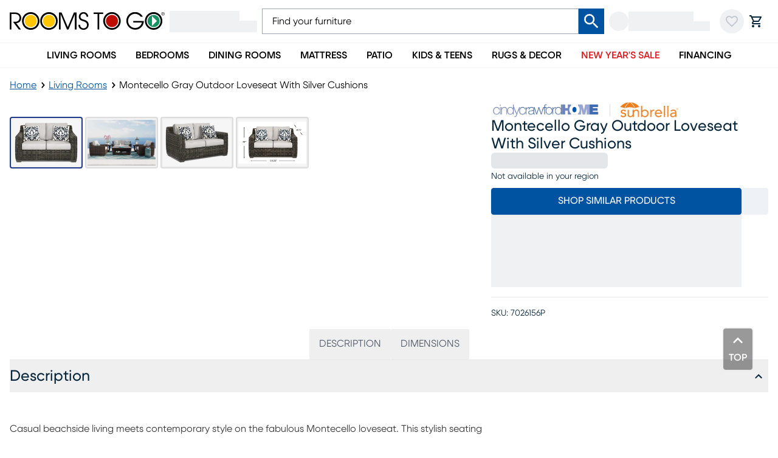

--- FILE ---
content_type: application/javascript; charset=UTF-8
request_url: https://www.roomstogo.com/furniture/product/_next/static/chunks/ba16e823fb716638.js
body_size: 12346
content:
(globalThis.TURBOPACK||(globalThis.TURBOPACK=[])).push(["object"==typeof document?document.currentScript:void 0,45493,t=>{"use strict";function e(t){return"string"==typeof t}function r(t){return"number"==typeof t}function n(t){return"function"==typeof t}function i(t){return null!=t}function o(t){return"object"===Object.prototype.toString.call(t).slice(8,-1).toLowerCase()}t.s(["exists",()=>i,"isFunction",()=>n,"isNumber",()=>r,"isPlainObject",()=>o,"isString",()=>e])},290571,t=>{"use strict";var e=function(t,r){return(e=Object.setPrototypeOf||({__proto__:[]})instanceof Array&&function(t,e){t.__proto__=e}||function(t,e){for(var r in e)Object.prototype.hasOwnProperty.call(e,r)&&(t[r]=e[r])})(t,r)};function r(t,r){if("function"!=typeof r&&null!==r)throw TypeError("Class extends value "+String(r)+" is not a constructor or null");function n(){this.constructor=t}e(t,r),t.prototype=null===r?Object.create(r):(n.prototype=r.prototype,new n)}var n=function(){return(n=Object.assign||function(t){for(var e,r=1,n=arguments.length;r<n;r++)for(var i in e=arguments[r])Object.prototype.hasOwnProperty.call(e,i)&&(t[i]=e[i]);return t}).apply(this,arguments)};function i(t,e){var r={};for(var n in t)Object.prototype.hasOwnProperty.call(t,n)&&0>e.indexOf(n)&&(r[n]=t[n]);if(null!=t&&"function"==typeof Object.getOwnPropertySymbols)for(var i=0,n=Object.getOwnPropertySymbols(t);i<n.length;i++)0>e.indexOf(n[i])&&Object.prototype.propertyIsEnumerable.call(t,n[i])&&(r[n[i]]=t[n[i]]);return r}function o(t,e,r,n){return new(r||(r=Promise))(function(i,o){function a(t){try{u(n.next(t))}catch(t){o(t)}}function s(t){try{u(n.throw(t))}catch(t){o(t)}}function u(t){var e;t.done?i(t.value):((e=t.value)instanceof r?e:new r(function(t){t(e)})).then(a,s)}u((n=n.apply(t,e||[])).next())})}function a(t,e){var r,n,i,o={label:0,sent:function(){if(1&i[0])throw i[1];return i[1]},trys:[],ops:[]},a=Object.create(("function"==typeof Iterator?Iterator:Object).prototype);return a.next=s(0),a.throw=s(1),a.return=s(2),"function"==typeof Symbol&&(a[Symbol.iterator]=function(){return this}),a;function s(s){return function(u){var c=[s,u];if(r)throw TypeError("Generator is already executing.");for(;a&&(a=0,c[0]&&(o=0)),o;)try{if(r=1,n&&(i=2&c[0]?n.return:c[0]?n.throw||((i=n.return)&&i.call(n),0):n.next)&&!(i=i.call(n,c[1])).done)return i;switch(n=0,i&&(c=[2&c[0],i.value]),c[0]){case 0:case 1:i=c;break;case 4:return o.label++,{value:c[1],done:!1};case 5:o.label++,n=c[1],c=[0];continue;case 7:c=o.ops.pop(),o.trys.pop();continue;default:if(!(i=(i=o.trys).length>0&&i[i.length-1])&&(6===c[0]||2===c[0])){o=0;continue}if(3===c[0]&&(!i||c[1]>i[0]&&c[1]<i[3])){o.label=c[1];break}if(6===c[0]&&o.label<i[1]){o.label=i[1],i=c;break}if(i&&o.label<i[2]){o.label=i[2],o.ops.push(c);break}i[2]&&o.ops.pop(),o.trys.pop();continue}c=e.call(t,o)}catch(t){c=[6,t],n=0}finally{r=i=0}if(5&c[0])throw c[1];return{value:c[0]?c[1]:void 0,done:!0}}}}function s(t){var e="function"==typeof Symbol&&Symbol.iterator,r=e&&t[e],n=0;if(r)return r.call(t);if(t&&"number"==typeof t.length)return{next:function(){return t&&n>=t.length&&(t=void 0),{value:t&&t[n++],done:!t}}};throw TypeError(e?"Object is not iterable.":"Symbol.iterator is not defined.")}function u(t,e){var r="function"==typeof Symbol&&t[Symbol.iterator];if(!r)return t;var n,i,o=r.call(t),a=[];try{for(;(void 0===e||e-- >0)&&!(n=o.next()).done;)a.push(n.value)}catch(t){i={error:t}}finally{try{n&&!n.done&&(r=o.return)&&r.call(o)}finally{if(i)throw i.error}}return a}function c(t,e,r){if(r||2==arguments.length)for(var n,i=0,o=e.length;i<o;i++)!n&&i in e||(n||(n=Array.prototype.slice.call(e,0,i)),n[i]=e[i]);return t.concat(n||Array.prototype.slice.call(e))}function p(t){return this instanceof p?(this.v=t,this):new p(t)}function l(t,e,r){if(!Symbol.asyncIterator)throw TypeError("Symbol.asyncIterator is not defined.");var n,i=r.apply(t,e||[]),o=[];return n=Object.create(("function"==typeof AsyncIterator?AsyncIterator:Object).prototype),a("next"),a("throw"),a("return",function(t){return function(e){return Promise.resolve(e).then(t,c)}}),n[Symbol.asyncIterator]=function(){return this},n;function a(t,e){i[t]&&(n[t]=function(e){return new Promise(function(r,n){o.push([t,e,r,n])>1||s(t,e)})},e&&(n[t]=e(n[t])))}function s(t,e){try{var r;(r=i[t](e)).value instanceof p?Promise.resolve(r.value.v).then(u,c):l(o[0][2],r)}catch(t){l(o[0][3],t)}}function u(t){s("next",t)}function c(t){s("throw",t)}function l(t,e){t(e),o.shift(),o.length&&s(o[0][0],o[0][1])}}function f(t){if(!Symbol.asyncIterator)throw TypeError("Symbol.asyncIterator is not defined.");var e,r=t[Symbol.asyncIterator];return r?r.call(t):(t=s(t),e={},n("next"),n("throw"),n("return"),e[Symbol.asyncIterator]=function(){return this},e);function n(r){e[r]=t[r]&&function(e){return new Promise(function(n,i){var o,a,s;o=n,a=i,s=(e=t[r](e)).done,Promise.resolve(e.value).then(function(t){o({value:t,done:s})},a)})}}}"function"==typeof SuppressedError&&SuppressedError,t.s(["__assign",()=>n,"__asyncGenerator",()=>l,"__asyncValues",()=>f,"__await",()=>p,"__awaiter",()=>o,"__extends",()=>r,"__generator",()=>a,"__read",()=>u,"__rest",()=>i,"__spreadArray",()=>c,"__values",()=>s])},55605,813113,t=>{"use strict";var e,r="analytics";function n(){return window[r]}function i(t){r=t}function o(t){window[r]=t}t.s(["getGlobalAnalytics",()=>n,"setGlobalAnalytics",()=>o,"setGlobalAnalyticsKey",()=>i],813113);var a=/(https:\/\/.*)\/analytics\.js\/v1\/(?:.*?)\/(?:platform|analytics.*)?/,s=function(){var t;return Array.prototype.slice.call(document.querySelectorAll("script")).forEach(function(e){var r,n=null!=(r=e.getAttribute("src"))?r:"",i=a.exec(n);i&&i[1]&&(t=i[1])}),t},u=function(){var t;return null!=e?e:null==(t=n())?void 0:t._cdn},c=function(t){var r=n();r&&(r._cdn=t),e=t},p=function(){var t=u();if(t)return t;var e=s();return e||"https://cdn.segment.com"},l=function(){var t=p();return"".concat(t,"/next-integrations")};t.s(["getCDN",()=>p,"getNextIntegrationsURL",()=>l,"setGlobalCDNUrl",()=>c],55605)},663957,t=>{"use strict";function e(){return"undefined"!=typeof window}function r(){return!e()}t.s(["isBrowser",()=>e,"isServer",()=>r])},380924,t=>{"use strict";function e(t){return Array.prototype.slice.call(window.document.querySelectorAll("script")).find(function(e){return e.src===t})}function r(t,r){var n=e(t);if(void 0!==n){var i=null==n?void 0:n.getAttribute("status");if("loaded"===i)return Promise.resolve(n);if("loading"===i)return new Promise(function(t,e){n.addEventListener("load",function(){return t(n)}),n.addEventListener("error",function(t){return e(t)})})}return new Promise(function(e,n){var i,o=window.document.createElement("script");o.type="text/javascript",o.src=t,o.async=!0,o.setAttribute("status","loading");for(var a=0,s=Object.entries(null!=r?r:{});a<s.length;a++){var u=s[a],c=u[0],p=u[1];o.setAttribute(c,p)}o.onload=function(){o.onerror=o.onload=null,o.setAttribute("status","loaded"),e(o)},o.onerror=function(){o.onerror=o.onload=null,o.setAttribute("status","error"),n(Error("Failed to load ".concat(t)))};var l=window.document.querySelector("script");l?null==(i=l.parentElement)||i.insertBefore(o,l):window.document.head.appendChild(o)})}function n(t){var r=e(t);return void 0!==r&&r.remove(),Promise.resolve()}t.s(["loadScript",()=>r,"unloadScript",()=>n])},207941,(t,e,r)=>{function n(t){return function(e,r,n,i){var o,s=i&&"function"==typeof i.normalizer?i.normalizer:a;r=s(r);for(var u=!1;!u;)!function(){for(o in e){var t=s(o);if(0===r.indexOf(t)){var n=r.substr(t.length);if("."===n.charAt(0)||0===n.length){r=n.substr(1);var i=e[o];if(null==i||!r.length){u=!0;return}e=i;return}}}o=void 0,u=!0}();if(o)return null==e?e:t(e,o,n)}}function i(t,e){return t.hasOwnProperty(e)&&delete t[e],t}function o(t,e,r){return t.hasOwnProperty(e)&&(t[e]=r),t}function a(t){return t.replace(/[^a-zA-Z0-9\.]+/g,"").toLowerCase()}e.exports=n(function(t,e){if(t.hasOwnProperty(e))return t[e]}),e.exports.find=e.exports,e.exports.replace=function(t,e,r,i){return n(o).call(this,t,e,r,i),t},e.exports.del=function(t,e,r){return n(i).call(this,t,e,null,r),t}},864560,(t,e,r)=>{"use strict";var n=t.e&&t.e.__importDefault||function(t){return t&&t.__esModule?t:{default:t}};Object.defineProperty(r,"__esModule",{value:!0});var i=n(t.r(207941));function o(t,e){return function(){var r=this.traits(),n=this.properties?this.properties():{};return i.default(r,"address."+t)||i.default(r,t)||(e?i.default(r,"address."+e):null)||(e?i.default(r,e):null)||i.default(n,"address."+t)||i.default(n,t)||(e?i.default(n,"address."+e):null)||(e?i.default(n,e):null)}}r.default=function(t){t.zip=o("postalCode","zip"),t.country=o("country"),t.street=o("street"),t.state=o("state"),t.city=o("city"),t.region=o("region")}},531094,(t,e,r)=>{"use strict";Object.defineProperty(r,"__esModule",{value:!0}),r.clone=void 0,r.clone=function t(e){if("object"!=typeof e)return e;if("[object Object]"===Object.prototype.toString.call(e)){var r={};for(var n in e)Object.prototype.hasOwnProperty.call(e,n)&&(r[n]=t(e[n]));return r}return Array.isArray(e)?e.map(t):e}},871762,(t,e,r)=>{"use strict";Object.defineProperty(r,"__esModule",{value:!0});var n={Salesforce:!0};r.default=function(t){return!n[t]}},344635,(t,e,r)=>{"use strict";var n=/^(\d{4})(?:-?(\d{2})(?:-?(\d{2}))?)?(?:([ T])(\d{2}):?(\d{2})(?::?(\d{2})(?:[,\.](\d{1,}))?)?(?:(Z)|([+\-])(\d{2})(?::?(\d{2}))?)?)?$/;r.parse=function(t){var e=[1,5,6,7,11,12],r=n.exec(t),i=0;if(!r)return new Date(t);for(var o,a=0;o=e[a];a++)r[o]=parseInt(r[o],10)||0;return r[2]=parseInt(r[2],10)||1,r[3]=parseInt(r[3],10)||1,r[2]--,r[8]=r[8]?(r[8]+"00").substring(0,3):0," "===r[4]?i=new Date().getTimezoneOffset():"Z"!==r[9]&&r[10]&&(i=60*r[11]+r[12],"+"===r[10]&&(i=0-i)),new Date(Date.UTC(r[1],r[2],r[3],r[5],r[6]+i,r[7],r[8]))},r.is=function(t,e){return"string"==typeof t&&(!e||!1!==/^\d{4}-\d{2}-\d{2}/.test(t))&&n.test(t)}},935530,(t,e,r)=>{"use strict";var n=/\d{13}/;r.is=function(t){return n.test(t)},r.parse=function(t){return new Date(t=parseInt(t,10))}},415175,(t,e,r)=>{"use strict";var n=/\d{10}/;r.is=function(t){return n.test(t)},r.parse=function(t){return new Date(1e3*parseInt(t,10))}},880100,(t,e,r)=>{"use strict";var n=t.r(344635),i=t.r(935530),o=t.r(415175),a=Object.prototype.toString;e.exports=function(t){var e;if("[object Date]"===a.call(t))return t;return"[object Number]"===a.call(t)?new Date((e=t)<315576e5?1e3*e:e):n.is(t)?n.parse(t):i.is(t)?i.parse(t):o.is(t)?o.parse(t):new Date(t)}},114214,(t,e,r)=>{"use strict";var n=t.r(344635);e.exports=function t(e,r){var i,o,a,s;if(void 0===r&&(r=!0),e&&"object"==typeof e){return i=e,o=r,Object.keys(i).forEach(function(e){i[e]=t(i[e],o)}),i}if(Array.isArray(e)){return a=e,s=r,a.forEach(function(e,r){a[r]=t(e,s)}),a}return n.is(e,r)?n.parse(e):e}},8431,(t,e,r)=>{"use strict";var n=t.e&&t.e.__importDefault||function(t){return t&&t.__esModule?t:{default:t}};Object.defineProperty(r,"__esModule",{value:!0}),r.Facade=void 0;var i=n(t.r(864560)),o=t.r(531094),a=n(t.r(871762)),s=n(t.r(880100)),u=n(t.r(207941)),c=n(t.r(114214));function p(t,e){e=e||{},this.raw=o.clone(t),"clone"in e||(e.clone=!0),e.clone&&(t=o.clone(t)),"traverse"in e||(e.traverse=!0),"timestamp"in t?t.timestamp=s.default(t.timestamp):t.timestamp=new Date,e.traverse&&c.default(t),this.opts=e,this.obj=t}r.Facade=p;var l=p.prototype;function f(t){return o.clone(t)}l.proxy=function(t){var e=t.split("."),r=this[t=e.shift()]||this.obj[t];return r?("function"==typeof r&&(r=r.call(this)||{}),0===e.length||(r=u.default(r,e.join("."))),this.opts.clone?f(r):r):r},l.field=function(t){var e=this.obj[t];return this.opts.clone?f(e):e},p.proxy=function(t){return function(){return this.proxy(t)}},p.field=function(t){return function(){return this.field(t)}},p.multi=function(t){return function(){var e=this.proxy(t+"s");if(Array.isArray(e))return e;var r=this.proxy(t);return r&&(r=[this.opts.clone?o.clone(r):r]),r||[]}},p.one=function(t){return function(){var e=this.proxy(t);if(e)return e;var r=this.proxy(t+"s");if(Array.isArray(r))return r[0]}},l.json=function(){var t=this.opts.clone?o.clone(this.obj):this.obj;return this.type&&(t.type=this.type()),t},l.rawEvent=function(){return this.raw},l.options=function(t){var e=this.obj.options||this.obj.context||{},r=this.opts.clone?o.clone(e):e;if(!t)return r;if(this.enabled(t)){var n=this.integrations(),i=n[t]||u.default(n,t);return"object"!=typeof i&&(i=u.default(this.options(),t)),"object"==typeof i?i:{}}},l.context=l.options,l.enabled=function(t){var e=this.proxy("options.providers.all");"boolean"!=typeof e&&(e=this.proxy("options.all")),"boolean"!=typeof e&&(e=this.proxy("integrations.all")),"boolean"!=typeof e&&(e=!0);var r=e&&a.default(t),n=this.integrations();if(n.providers&&n.providers.hasOwnProperty(t)&&(r=n.providers[t]),n.hasOwnProperty(t)){var i=n[t];r="boolean"!=typeof i||i}return!!r},l.integrations=function(){return this.obj.integrations||this.proxy("options.providers")||this.options()},l.active=function(){var t=this.proxy("options.active");return null==t&&(t=!0),t},l.anonymousId=function(){return this.field("anonymousId")||this.field("sessionId")},l.sessionId=l.anonymousId,l.groupId=p.proxy("options.groupId"),l.traits=function(t){var e=this.proxy("options.traits")||{},r=this.userId();for(var n in t=t||{},r&&(e.id=r),t)if(Object.prototype.hasOwnProperty.call(t,n)){var i=null==this[n]?this.proxy("options.traits."+n):this[n]();if(null==i)continue;e[t[n]]=i,delete e[n]}return e},l.library=function(){var t=this.proxy("options.library");return t?"string"==typeof t?{name:t,version:null}:t:{name:"unknown",version:null}},l.device=function(){var t=this.proxy("context.device");("object"!=typeof t||null===t)&&(t={});var e=this.library().name;return t.type||(e.indexOf("ios")>-1&&(t.type="ios"),e.indexOf("android")>-1&&(t.type="android")),t},l.userAgent=p.proxy("context.userAgent"),l.timezone=p.proxy("context.timezone"),l.timestamp=p.field("timestamp"),l.channel=p.field("channel"),l.ip=p.proxy("context.ip"),l.userId=p.field("userId"),i.default(l)},988935,(t,e,r)=>{"function"==typeof Object.create?e.exports=function(t,e){e&&(t.super_=e,t.prototype=Object.create(e.prototype,{constructor:{value:t,enumerable:!1,writable:!0,configurable:!0}}))}:e.exports=function(t,e){if(e){t.super_=e;var r=function(){};r.prototype=e.prototype,t.prototype=new r,t.prototype.constructor=t}}},594446,(t,e,r)=>{"use strict";var n=t.e&&t.e.__importDefault||function(t){return t&&t.__esModule?t:{default:t}};Object.defineProperty(r,"__esModule",{value:!0}),r.Alias=void 0;var i=n(t.r(988935)),o=t.r(8431);function a(t,e){o.Facade.call(this,t,e)}r.Alias=a,i.default(a,o.Facade),a.prototype.action=function(){return"alias"},a.prototype.type=a.prototype.action,a.prototype.previousId=function(){return this.field("previousId")||this.field("from")},a.prototype.from=a.prototype.previousId,a.prototype.userId=function(){return this.field("userId")||this.field("to")},a.prototype.to=a.prototype.userId},813427,(t,e,r)=>{"use strict";Object.defineProperty(r,"__esModule",{value:!0});var n=/.+\@.+\..+/;r.default=function(t){return n.test(t)}},746577,(t,e,r)=>{"use strict";var n=t.e&&t.e.__importDefault||function(t){return t&&t.__esModule?t:{default:t}};Object.defineProperty(r,"__esModule",{value:!0}),r.Group=void 0;var i=n(t.r(988935)),o=n(t.r(813427)),a=n(t.r(880100)),s=t.r(8431);function u(t,e){s.Facade.call(this,t,e)}r.Group=u,i.default(u,s.Facade);var c=u.prototype;c.action=function(){return"group"},c.type=c.action,c.groupId=s.Facade.field("groupId"),c.created=function(){var t=this.proxy("traits.createdAt")||this.proxy("traits.created")||this.proxy("properties.createdAt")||this.proxy("properties.created");if(t)return a.default(t)},c.email=function(){var t=this.proxy("traits.email");if(t)return t;var e=this.groupId();if(o.default(e))return e},c.traits=function(t){var e=this.properties(),r=this.groupId();for(var n in t=t||{},r&&(e.id=r),t)if(Object.prototype.hasOwnProperty.call(t,n)){var i=null==this[n]?this.proxy("traits."+n):this[n]();if(null==i)continue;e[t[n]]=i,delete e[n]}return e},c.name=s.Facade.proxy("traits.name"),c.industry=s.Facade.proxy("traits.industry"),c.employees=s.Facade.proxy("traits.employees"),c.properties=function(){return this.field("traits")||this.field("properties")||{}}},456770,(t,e,r)=>{"use strict";var n=t.e&&t.e.__importDefault||function(t){return t&&t.__esModule?t:{default:t}};Object.defineProperty(r,"__esModule",{value:!0}),r.Identify=void 0;var i=t.r(8431),o=n(t.r(207941)),a=n(t.r(988935)),s=n(t.r(813427)),u=n(t.r(880100)),c=function(t){return t.trim()};function p(t,e){i.Facade.call(this,t,e)}r.Identify=p,a.default(p,i.Facade);var l=p.prototype;l.action=function(){return"identify"},l.type=l.action,l.traits=function(t){var e=this.field("traits")||{},r=this.userId();for(var n in t=t||{},r&&(e.id=r),t){var i=null==this[n]?this.proxy("traits."+n):this[n]();null!=i&&(e[t[n]]=i,n!==t[n]&&delete e[n])}return e},l.email=function(){var t=this.proxy("traits.email");if(t)return t;var e=this.userId();if(s.default(e))return e},l.created=function(){var t=this.proxy("traits.created")||this.proxy("traits.createdAt");if(t)return u.default(t)},l.companyCreated=function(){var t=this.proxy("traits.company.created")||this.proxy("traits.company.createdAt");if(t)return u.default(t)},l.companyName=function(){return this.proxy("traits.company.name")},l.name=function(){var t=this.proxy("traits.name");if("string"==typeof t)return c(t);var e=this.firstName(),r=this.lastName();if(e&&r)return c(e+" "+r)},l.firstName=function(){var t=this.proxy("traits.firstName");if("string"==typeof t)return c(t);var e=this.proxy("traits.name");if("string"==typeof e)return c(e).split(" ")[0]},l.lastName=function(){var t=this.proxy("traits.lastName");if("string"==typeof t)return c(t);var e=this.proxy("traits.name");if("string"==typeof e){var r=c(e).indexOf(" ");if(-1!==r)return c(e.substr(r+1))}},l.uid=function(){return this.userId()||this.username()||this.email()},l.description=function(){return this.proxy("traits.description")||this.proxy("traits.background")},l.age=function(){var t=this.birthday(),e=o.default(this.traits(),"age");return null!=e?e:t instanceof Date?new Date().getFullYear()-t.getFullYear():void 0},l.avatar=function(){var t=this.traits();return o.default(t,"avatar")||o.default(t,"photoUrl")||o.default(t,"avatarUrl")},l.position=function(){var t=this.traits();return o.default(t,"position")||o.default(t,"jobTitle")},l.username=i.Facade.proxy("traits.username"),l.website=i.Facade.one("traits.website"),l.websites=i.Facade.multi("traits.website"),l.phone=i.Facade.one("traits.phone"),l.phones=i.Facade.multi("traits.phone"),l.address=i.Facade.proxy("traits.address"),l.gender=i.Facade.proxy("traits.gender"),l.birthday=i.Facade.proxy("traits.birthday")},711410,(t,e,r)=>{"use strict";var n=t.e&&t.e.__importDefault||function(t){return t&&t.__esModule?t:{default:t}};Object.defineProperty(r,"__esModule",{value:!0}),r.Track=void 0;var i=n(t.r(988935)),o=t.r(8431),a=t.r(456770),s=n(t.r(813427)),u=n(t.r(207941));function c(t,e){o.Facade.call(this,t,e)}r.Track=c,i.default(c,o.Facade);var p=c.prototype;p.action=function(){return"track"},p.type=p.action,p.event=o.Facade.field("event"),p.value=o.Facade.proxy("properties.value"),p.category=o.Facade.proxy("properties.category"),p.id=o.Facade.proxy("properties.id"),p.productId=function(){return this.proxy("properties.product_id")||this.proxy("properties.productId")},p.promotionId=function(){return this.proxy("properties.promotion_id")||this.proxy("properties.promotionId")},p.cartId=function(){return this.proxy("properties.cart_id")||this.proxy("properties.cartId")},p.checkoutId=function(){return this.proxy("properties.checkout_id")||this.proxy("properties.checkoutId")},p.paymentId=function(){return this.proxy("properties.payment_id")||this.proxy("properties.paymentId")},p.couponId=function(){return this.proxy("properties.coupon_id")||this.proxy("properties.couponId")},p.wishlistId=function(){return this.proxy("properties.wishlist_id")||this.proxy("properties.wishlistId")},p.reviewId=function(){return this.proxy("properties.review_id")||this.proxy("properties.reviewId")},p.orderId=function(){return this.proxy("properties.id")||this.proxy("properties.order_id")||this.proxy("properties.orderId")},p.sku=o.Facade.proxy("properties.sku"),p.tax=o.Facade.proxy("properties.tax"),p.name=o.Facade.proxy("properties.name"),p.price=o.Facade.proxy("properties.price"),p.total=o.Facade.proxy("properties.total"),p.repeat=o.Facade.proxy("properties.repeat"),p.coupon=o.Facade.proxy("properties.coupon"),p.shipping=o.Facade.proxy("properties.shipping"),p.discount=o.Facade.proxy("properties.discount"),p.shippingMethod=function(){return this.proxy("properties.shipping_method")||this.proxy("properties.shippingMethod")},p.paymentMethod=function(){return this.proxy("properties.payment_method")||this.proxy("properties.paymentMethod")},p.description=o.Facade.proxy("properties.description"),p.plan=o.Facade.proxy("properties.plan"),p.subtotal=function(){var t=u.default(this.properties(),"subtotal"),e=this.total()||this.revenue();if(t)return t;if(!e)return 0;if(this.total()){var r=this.tax();r&&(e-=r),(r=this.shipping())&&(e-=r),(r=this.discount())&&(e+=r)}return e},p.products=function(){var t=this.properties(),e=u.default(t,"products");return Array.isArray(e)?e.filter(function(t){return null!==t}):[]},p.quantity=function(){return(this.obj.properties||{}).quantity||1},p.currency=function(){return(this.obj.properties||{}).currency||"USD"},p.referrer=function(){return this.proxy("context.referrer.url")||this.proxy("context.page.referrer")||this.proxy("properties.referrer")},p.query=o.Facade.proxy("options.query"),p.properties=function(t){var e=this.field("properties")||{};for(var r in t=t||{})if(Object.prototype.hasOwnProperty.call(t,r)){var n=null==this[r]?this.proxy("properties."+r):this[r]();if(null==n)continue;e[t[r]]=n,delete e[r]}return e},p.username=function(){return this.proxy("traits.username")||this.proxy("properties.username")||this.userId()||this.sessionId()},p.email=function(){var t=this.proxy("traits.email")||this.proxy("properties.email")||this.proxy("options.traits.email");if(t)return t;var e=this.userId();if(s.default(e))return e},p.revenue=function(){var t=this.proxy("properties.revenue"),e=this.event();return!t&&e&&e.match(/^[ _]?completed[ _]?order[ _]?|^[ _]?order[ _]?completed[ _]?$/i)&&(t=this.proxy("properties.total")),function(t){if(t&&("number"==typeof t||"string"==typeof t&&!isNaN(t=parseFloat(t=t.replace(/\$/g,"")))))return t}(t)},p.cents=function(){var t=this.revenue();return"number"!=typeof t?this.value()||0:100*t},p.identify=function(){var t=this.json();return t.traits=this.traits(),new a.Identify(t,this.opts)}},38289,(t,e,r)=>{"use strict";var n=t.e&&t.e.__importDefault||function(t){return t&&t.__esModule?t:{default:t}};Object.defineProperty(r,"__esModule",{value:!0}),r.Page=void 0;var i=n(t.r(988935)),o=t.r(8431),a=t.r(711410),s=n(t.r(813427));function u(t,e){o.Facade.call(this,t,e)}r.Page=u,i.default(u,o.Facade);var c=u.prototype;c.action=function(){return"page"},c.type=c.action,c.category=o.Facade.field("category"),c.name=o.Facade.field("name"),c.title=o.Facade.proxy("properties.title"),c.path=o.Facade.proxy("properties.path"),c.url=o.Facade.proxy("properties.url"),c.referrer=function(){return this.proxy("context.referrer.url")||this.proxy("context.page.referrer")||this.proxy("properties.referrer")},c.properties=function(t){var e=this.field("properties")||{},r=this.category(),n=this.name();for(var i in t=t||{},r&&(e.category=r),n&&(e.name=n),t)if(Object.prototype.hasOwnProperty.call(t,i)){var o=null==this[i]?this.proxy("properties."+i):this[i]();if(null==o)continue;e[t[i]]=o,i!==t[i]&&delete e[i]}return e},c.email=function(){var t=this.proxy("context.traits.email")||this.proxy("properties.email");if(t)return t;var e=this.userId();if(s.default(e))return e},c.fullName=function(){var t=this.category(),e=this.name();return e&&t?t+" "+e:e},c.event=function(t){return t?"Viewed "+t+" Page":"Loaded a Page"},c.track=function(t){var e=this.json();return e.event=this.event(t),e.timestamp=this.timestamp(),e.properties=this.properties(),new a.Track(e,this.opts)}},792635,(t,e,r)=>{"use strict";var n=t.e&&t.e.__importDefault||function(t){return t&&t.__esModule?t:{default:t}};Object.defineProperty(r,"__esModule",{value:!0}),r.Screen=void 0;var i=n(t.r(988935)),o=t.r(38289),a=t.r(711410);function s(t,e){o.Page.call(this,t,e)}r.Screen=s,i.default(s,o.Page),s.prototype.action=function(){return"screen"},s.prototype.type=s.prototype.action,s.prototype.event=function(t){return t?"Viewed "+t+" Screen":"Loaded a Screen"},s.prototype.track=function(t){var e=this.json();return e.event=this.event(t),e.timestamp=this.timestamp(),e.properties=this.properties(),new a.Track(e,this.opts)}},563248,(t,e,r)=>{"use strict";var n=t.e&&t.e.__importDefault||function(t){return t&&t.__esModule?t:{default:t}};Object.defineProperty(r,"__esModule",{value:!0}),r.Delete=void 0;var i=n(t.r(988935)),o=t.r(8431);function a(t,e){o.Facade.call(this,t,e)}r.Delete=a,i.default(a,o.Facade),a.prototype.type=function(){return"delete"}},331078,(t,e,r)=>{"use strict";var n=t.e&&t.e.__assign||function(){return(n=Object.assign||function(t){for(var e,r=1,n=arguments.length;r<n;r++)for(var i in e=arguments[r])Object.prototype.hasOwnProperty.call(e,i)&&(t[i]=e[i]);return t}).apply(this,arguments)};Object.defineProperty(r,"__esModule",{value:!0}),r.Delete=r.Screen=r.Page=r.Track=r.Identify=r.Group=r.Alias=r.Facade=void 0;var i=t.r(8431);Object.defineProperty(r,"Facade",{enumerable:!0,get:function(){return i.Facade}});var o=t.r(594446);Object.defineProperty(r,"Alias",{enumerable:!0,get:function(){return o.Alias}});var a=t.r(746577);Object.defineProperty(r,"Group",{enumerable:!0,get:function(){return a.Group}});var s=t.r(456770);Object.defineProperty(r,"Identify",{enumerable:!0,get:function(){return s.Identify}});var u=t.r(711410);Object.defineProperty(r,"Track",{enumerable:!0,get:function(){return u.Track}});var c=t.r(38289);Object.defineProperty(r,"Page",{enumerable:!0,get:function(){return c.Page}});var p=t.r(792635);Object.defineProperty(r,"Screen",{enumerable:!0,get:function(){return p.Screen}});var l=t.r(563248);Object.defineProperty(r,"Delete",{enumerable:!0,get:function(){return l.Delete}}),r.default=n(n({},i.Facade),{Alias:o.Alias,Group:a.Group,Identify:s.Identify,Track:u.Track,Page:c.Page,Screen:p.Screen,Delete:l.Delete})},824124,610991,708721,282580,382420,319045,t=>{"use strict";for(var e,r=t.i(290571),n=256,i=[];n--;)i[n]=(n+256).toString(16).substring(1);function o(){var t,r=0,o="";if(!e||n+16>256){for(e=Array(r=256);r--;)e[r]=256*Math.random()|0;r=n=0}for(;r<16;r++)t=e[n+r],6==r?o+=i[15&t|64]:8==r?o+=i[63&t|128]:o+=i[t],1&r&&r>1&&r<11&&(o+="-");return n++,o}function a(t,e,r){e.split&&(e=e.split("."));for(var n,i,o=0,a=e.length,s=t;o<a&&"__proto__"!=(i=""+e[o++])&&"constructor"!==i&&"prototype"!==i;)s=s[i]=o===a?r:typeof(n=s[i])==typeof e?n:0*e[o]!=0||~(""+e[o]).indexOf(".")?{}:[]}t.s(["v4",()=>o],610991),t.s(["dset",()=>a],708721);var s=function(){function t(){this._logs=[]}return t.prototype.log=function(t,e,r){var n=new Date;this._logs.push({level:t,message:e,time:n,extras:r})},Object.defineProperty(t.prototype,"logs",{get:function(){return this._logs},enumerable:!1,configurable:!0}),t.prototype.flush=function(){if(this.logs.length>1){var t=this._logs.reduce(function(t,e){var n,i,o,a=(0,r.__assign)((0,r.__assign)({},e),{json:JSON.stringify(e.extras,null," "),extras:e.extras});delete a.time;var s=null!=(o=null==(i=e.time)?void 0:i.toISOString())?o:"";return t[s]&&(s="".concat(s,"-").concat(Math.random())),(0,r.__assign)((0,r.__assign)({},t),((n={})[s]=a,n))},{});console.table?console.table(t):console.log(t)}else this.logs.forEach(function(t){var e=t.level,r=t.message,n=t.extras;"info"===e||"debug"===e?console.log(r,null!=n?n:""):console[e](r,null!=n?n:"")});this._logs=[]},t}(),u=function(){function t(){this.metrics=[]}return t.prototype.increment=function(t,e,r){void 0===e&&(e=1),this.metrics.push({metric:t,value:e,tags:null!=r?r:[],type:"counter",timestamp:Date.now()})},t.prototype.gauge=function(t,e,r){this.metrics.push({metric:t,value:e,tags:null!=r?r:[],type:"gauge",timestamp:Date.now()})},t.prototype.flush=function(){var t=this.metrics.map(function(t){return(0,r.__assign)((0,r.__assign)({},t),{tags:t.tags.join(",")})});console.table?console.table(t):console.log(t),this.metrics=[]},t.prototype.serialize=function(){return this.metrics.map(function(t){return{m:t.metric,v:t.value,t:t.tags,k:({gauge:"g",counter:"c"})[t.type],e:t.timestamp}})},t}(),c=function(t){function e(){return null!==t&&t.apply(this,arguments)||this}return(0,r.__extends)(e,t),e.prototype.gauge=function(){for(var t=[],e=0;e<arguments.length;e++)t[e]=arguments[e]},e.prototype.increment=function(){for(var t=[],e=0;e<arguments.length;e++)t[e]=arguments[e]},e.prototype.flush=function(){for(var t=[],e=0;e<arguments.length;e++)t[e]=arguments[e]},e.prototype.serialize=function(){for(var t=[],e=0;e<arguments.length;e++)t[e]=arguments[e];return[]},e}(u);t.s(["CoreStats",()=>u,"NullStats",()=>c],282580);var p=function(t){var e,r,n;this.retry=null==(e=t.retry)||e,this.type=null!=(r=t.type)?r:"plugin Error",this.reason=null!=(n=t.reason)?n:""},l=function(){function t(t,e,r,n){void 0===e&&(e=o()),void 0===r&&(r=new c),void 0===n&&(n=new s),this.attempts=0,this.event=t,this._id=e,this.logger=n,this.stats=r}return t.system=function(){},t.prototype.isSame=function(t){return t.id===this.id},t.prototype.cancel=function(t){if(t)throw t;throw new p({reason:"Context Cancel"})},t.prototype.log=function(t,e,r){this.logger.log(t,e,r)},Object.defineProperty(t.prototype,"id",{get:function(){return this._id},enumerable:!1,configurable:!0}),t.prototype.updateEvent=function(t,e){var r;if("integrations"===t.split(".")[0]){var n=t.split(".")[1];if((null==(r=this.event.integrations)?void 0:r[n])===!1)return this.event}return a(this.event,t,e),this.event},t.prototype.failedDelivery=function(){return this._failedDelivery},t.prototype.setFailedDelivery=function(t){this._failedDelivery=t},t.prototype.logs=function(){return this.logger.logs},t.prototype.flush=function(){this.logger.flush(),this.stats.flush()},t.prototype.toJSON=function(){return{id:this._id,event:this.event,logs:this.logger.logs,metrics:this.stats.metrics}},t}();t.s(["ContextCancelation",()=>p,"CoreContext",()=>l],382420);var f=t.i(331078);function d(t,e){var r=new f.Facade(t,e);return"track"===t.type&&(r=new f.Track(t,e)),"identify"===t.type&&(r=new f.Identify(t,e)),"page"===t.type&&(r=new f.Page(t,e)),"alias"===t.type&&(r=new f.Alias(t,e)),"group"===t.type&&(r=new f.Group(t,e)),"screen"===t.type&&(r=new f.Screen(t,e)),Object.defineProperty(r,"obj",{value:t,writable:!0}),r}function h(t,e,n){return(0,r.__awaiter)(this,void 0,void 0,function(){var i,o,a,s,u;return(0,r.__generator)(this,function(c){switch(c.label){case 0:i=d(e,{clone:!0,traverse:!1}).rawEvent(),o=0,a=n,c.label=1;case 1:if(!(o<a.length))return[3,4];return s=a[o],[4,function(e,n){return(0,r.__awaiter)(this,void 0,void 0,function(){var i,o,a;return(0,r.__generator)(this,function(s){switch(s.label){case 0:return i=!1,o=null,[4,n({payload:d(e,{clone:!0,traverse:!1}),integration:t,next:function(t){i=!0,null===t&&(o=null),t&&(o=t.obj)}})];case 1:return s.sent(),i||null===o||(o.integrations=(0,r.__assign)((0,r.__assign)({},e.integrations),((a={})[t]=!1,a))),[2,o]}})})}(i,s)];case 2:if(null===(u=c.sent()))return[2,null];i=u,c.label=3;case 3:return o++,[3,1];case 4:return[2,i]}})})}function y(t,e){function n(n){return(0,r.__awaiter)(this,void 0,void 0,function(){var i;return(0,r.__generator)(this,function(r){switch(r.label){case 0:return i=!1,[4,t({payload:d(n.event,{clone:!0,traverse:!1}),integrations:null!=e?e:{},next:function(t){i=!0,t&&(n.event=t.obj)}})];case 1:if(r.sent(),!i)throw new p({retry:!1,type:"middleware_cancellation",reason:"Middleware `next` function skipped"});return[2,n]}})})}return{name:"Source Middleware ".concat(t.name),type:"before",version:"0.1.0",isLoaded:function(){return!0},load:function(t){return Promise.resolve(t)},track:n,page:n,screen:n,identify:n,alias:n,group:n}}t.s(["toFacade",()=>d],319045),t.s(["applyDestinationMiddleware",()=>h,"sourceMiddlewarePlugin",()=>y],824124)},679600,(t,e,r)=>{"use strict";e.exports=self.fetch.bind(self),e.exports.default=e.exports},508991,920611,570541,930694,134621,133041,778302,683049,t=>{"use strict";var e,r=t.i(663957);function n(){return!(0,r.isBrowser)()||window.navigator.onLine}function i(){return!n()}t.s(["isOffline",()=>i,"isOnline",()=>n],508991);var o=t.i(290571),a=t.i(382420),s=t.i(282580),u=t.i(679600),c=function(){return"undefined"!=typeof globalThis?globalThis:"undefined"!=typeof self?self:"undefined"!=typeof window?window:t.g};t.s(["getGlobal",()=>c],920611);var p=function(){for(var t=[],e=0;e<arguments.length;e++)t[e]=arguments[e];var r=c();return(r&&r.fetch||u.default).apply(void 0,t)};t.s(["fetch",()=>p],570541);var l="1.81.1";function f(){return"npm"}t.s(["version",()=>l],930694),t.s(["getVersionType",()=>f],134621);var d="api.segment.io/v1";t.s(["SEGMENT_API_HOST",()=>d],133041);var h=function(t,e,r){var n=e.reduce(function(t,e){var r=e.split(":"),n=r[0],i=r[1];return t[n]=i,t},{});return{type:"Counter",metric:t,value:1,tags:(0,o.__assign)((0,o.__assign)({},n),{library:"analytics.js",library_version:"web"===r?"next-".concat(l):"npm:next-".concat(l)})}};function y(t){console.error("Error sending segment performance metrics",t)}var v=function(){function t(t){var e,r,n,i,o,a=this;if(this.host=null!=(e=null==t?void 0:t.host)?e:d,this.sampleRate=null!=(r=null==t?void 0:t.sampleRate)?r:1,this.flushTimer=null!=(n=null==t?void 0:t.flushTimer)?n:3e4,this.maxQueueSize=null!=(i=null==t?void 0:t.maxQueueSize)?i:20,this.protocol=null!=(o=null==t?void 0:t.protocol)?o:"https",this.queue=[],this.sampleRate>0){var s=!1,u=function(){s||(s=!0,a.flush().catch(y),s=!1,setTimeout(u,a.flushTimer))};u()}}return t.prototype.increment=function(t,e){if(!(!t.includes("analytics_js.")||0===e.length||Math.random()>this.sampleRate)&&!(this.queue.length>=this.maxQueueSize)){var r=h(t,e,f());this.queue.push(r),t.includes("error")&&this.flush().catch(y)}},t.prototype.flush=function(){return(0,o.__awaiter)(this,void 0,void 0,function(){var t=this;return(0,o.__generator)(this,function(e){switch(e.label){case 0:if(this.queue.length<=0)return[2];return[4,this.send().catch(function(e){y(e),t.sampleRate=0})];case 1:return e.sent(),[2]}})})},t.prototype.send=function(){return(0,o.__awaiter)(this,void 0,void 0,function(){var t,e;return(0,o.__generator)(this,function(r){return t={series:this.queue},this.queue=[],e={"Content-Type":"text/plain"},[2,p("".concat(this.protocol,"://").concat(this.host,"/m"),{headers:e,body:JSON.stringify(t),method:"POST"})]})})},t}(),m=function(t){function r(){return null!==t&&t.apply(this,arguments)||this}return(0,o.__extends)(r,t),r.initRemoteMetrics=function(t){e=new v(t)},r.prototype.increment=function(r,n,i){t.prototype.increment.call(this,r,n,i),null==e||e.increment(r,null!=i?i:[])},r}(s.CoreStats);t.s(["Stats",()=>m],778302);var g=function(t){function e(e,r){return t.call(this,e,r,new m)||this}return(0,o.__extends)(e,t),e.system=function(){return new this({type:"track",event:"system"})},e}(a.CoreContext);t.s(["Context",()=>g],683049)},793783,416997,459912,t=>{"use strict";var e=t.i(290571),r=function(){function t(t){var e;this.callbacks={},this.warned=!1,this.maxListeners=null!=(e=null==t?void 0:t.maxListeners)?e:10}return t.prototype.warnIfPossibleMemoryLeak=function(t){!this.warned&&this.maxListeners&&this.callbacks[t].length>this.maxListeners&&(console.warn("Event Emitter: Possible memory leak detected; ".concat(String(t)," has exceeded ").concat(this.maxListeners," listeners.")),this.warned=!0)},t.prototype.on=function(t,e){return this.callbacks[t]?(this.callbacks[t].push(e),this.warnIfPossibleMemoryLeak(t)):this.callbacks[t]=[e],this},t.prototype.once=function(t,e){var r=this,n=function(){for(var i=[],o=0;o<arguments.length;o++)i[o]=arguments[o];r.off(t,n),e.apply(r,i)};return this.on(t,n),this},t.prototype.off=function(t,e){var r,n=(null!=(r=this.callbacks[t])?r:[]).filter(function(t){return t!==e});return this.callbacks[t]=n,this},t.prototype.emit=function(t){for(var e,r=this,n=[],i=1;i<arguments.length;i++)n[i-1]=arguments[i];return(null!=(e=this.callbacks[t])?e:[]).forEach(function(t){t.apply(r,n)}),this},t}();t.s(["Emitter",()=>r],416997);var n="onRemoveFromFuture",i=function(t){function r(e,r,n){var i=t.call(this)||this;return i.future=[],i.maxAttempts=e,i.queue=r,i.seen=null!=n?n:{},i}return(0,e.__extends)(r,t),r.prototype.push=function(){for(var t=this,e=[],r=0;r<arguments.length;r++)e[r]=arguments[r];var n=e.map(function(e){return!(t.updateAttempts(e)>t.maxAttempts||t.includes(e))&&(t.queue.push(e),!0)});return this.queue=this.queue.sort(function(e,r){return t.getAttempts(e)-t.getAttempts(r)}),n},r.prototype.pushWithBackoff=function(t,e){var r,i,o,a,s,u=this;if(void 0===e&&(e=0),0==e&&0===this.getAttempts(t))return this.push(t)[0];var c=this.updateAttempts(t);if(c>this.maxAttempts||this.includes(t))return!1;var p=(r={attempt:c-1},i=Math.random()+1,o=r.minTimeout,a=r.factor,Math.min(i*(void 0===o?500:o)*Math.pow(void 0===a?2:a,r.attempt),void 0===(s=r.maxTimeout)?1/0:s));return e>0&&p<e&&(p=e),setTimeout(function(){u.queue.push(t),u.future=u.future.filter(function(e){return e.id!==t.id}),u.emit(n)},p),this.future.push(t),!0},r.prototype.getAttempts=function(t){var e;return null!=(e=this.seen[t.id])?e:0},r.prototype.updateAttempts=function(t){return this.seen[t.id]=this.getAttempts(t)+1,this.getAttempts(t)},r.prototype.includes=function(t){return this.queue.includes(t)||this.future.includes(t)||!!this.queue.find(function(e){return e.id===t.id})||!!this.future.find(function(e){return e.id===t.id})},r.prototype.pop=function(){return this.queue.shift()},Object.defineProperty(r.prototype,"length",{get:function(){return this.queue.length},enumerable:!1,configurable:!0}),Object.defineProperty(r.prototype,"todo",{get:function(){return this.queue.length+this.future.length},enumerable:!1,configurable:!0}),r}(r);t.s(["ON_REMOVE_FROM_FUTURE",()=>n,"PriorityQueue",()=>i],459912);var o=t.i(683049),a=t.i(663957),s={getItem:function(){},setItem:function(){},removeItem:function(){}};try{s=(0,a.isBrowser)()&&window.localStorage?window.localStorage:s}catch(t){console.warn("Unable to access localStorage",t)}function u(t){var e=s.getItem(t);return(e?JSON.parse(e):[]).map(function(t){return new o.Context(t.event,t.id)})}function c(t){var e=s.getItem(t);return e?JSON.parse(e):{}}function p(t){s.removeItem(t)}function l(t,e,r){void 0===r&&(r=0);var n="persisted-queue:v1:".concat(t,":lock"),i=s.getItem(n),o=i?JSON.parse(i):null,a=null===o||new Date().getTime()>o;if(a){s.setItem(n,JSON.stringify(new Date().getTime()+50)),e(),s.removeItem(n);return}!a&&r<3?setTimeout(function(){l(t,e,r+1)},50):console.error("Unable to retrieve lock")}var f=function(t){function r(r,n){var i=t.call(this,r,[])||this,o="persisted-queue:v1:".concat(n,":items"),a="persisted-queue:v1:".concat(n,":seen"),f=[],d={};return l(n,function(){try{f=u(o),d=c(a),p(o),p(a),i.queue=(0,e.__spreadArray)((0,e.__spreadArray)([],f,!0),i.queue,!0),i.seen=(0,e.__assign)((0,e.__assign)({},d),i.seen)}catch(t){console.error(t)}}),window.addEventListener("pagehide",function(){if(i.todo>0){var t=(0,e.__spreadArray)((0,e.__spreadArray)([],i.queue,!0),i.future,!0);try{l(n,function(){var r,n,p,l;r=u(o),n=(0,e.__spreadArray)((0,e.__spreadArray)([],t,!0),r,!0).reduce(function(t,r){var n;return(0,e.__assign)((0,e.__assign)({},t),((n={})[r.id]=r,n))},{}),s.setItem(o,JSON.stringify(Object.values(n))),p=i.seen,l=c(a),s.setItem(a,JSON.stringify((0,e.__assign)((0,e.__assign)({},l),p)))})}catch(t){console.error(t)}}}),i}return(0,e.__extends)(r,t),r}(i);t.s(["PersistedPriorityQueue",()=>f],793783)},587603,t=>{"use strict";var e=t.i(290571),r=t.i(382420);function n(t,n){t.log("debug","plugin",{plugin:n.name});var i=new Date().getTime(),o=n[t.event.type];return void 0===o?Promise.resolve(t):(function(t){return(0,e.__awaiter)(this,void 0,void 0,function(){return(0,e.__generator)(this,function(e){switch(e.label){case 0:return e.trys.push([0,2,,3]),[4,t()];case 1:return[2,e.sent()];case 2:return[2,Promise.reject(e.sent())];case 3:return[2]}})})})(function(){return o.apply(n,[t])}).then(function(t){var e=new Date().getTime()-i;return t.stats.gauge("plugin_time",e,["plugin:".concat(n.name)]),t}).catch(function(e){if(e instanceof r.ContextCancelation&&"middleware_cancellation"===e.type)throw e;return e instanceof r.ContextCancelation?t.log("warn",e.type,{plugin:n.name,error:e}):(t.log("error","plugin Error",{plugin:n.name,error:e}),t.stats.increment("plugin_error",1,["plugin:".concat(n.name)])),e})}function i(t,e){return n(t,e).then(function(e){if(e instanceof r.CoreContext)return e;t.log("debug","Context canceled"),t.stats.increment("context_canceled"),t.cancel(e)})}t.s(["attempt",()=>n,"ensure",()=>i])},785630,t=>{"use strict";var e=t.i(290571),r=function(t,r){return(0,e.__awaiter)(void 0,void 0,void 0,function(){var n;return(0,e.__generator)(this,function(i){return[2,(n=function(i){return(0,e.__awaiter)(void 0,void 0,void 0,function(){var o;return(0,e.__generator)(this,function(e){switch(e.label){case 0:if(!t(i))return[3,2];return o=n,[4,r()];case 1:return[2,o.apply(void 0,[e.sent()])];case 2:return[2]}})})})(void 0)]})})};t.s(["pWhile",()=>r])},652977,t=>{"use strict";var e=t.i(290571);function r(t,r){var n,i=Object.entries(null!=(n=r.integrations)?n:{}).reduce(function(t,r){var n,i,o=r[0],a=r[1];return"object"==typeof a?(0,e.__assign)((0,e.__assign)({},t),((n={})[o]=a,n)):(0,e.__assign)((0,e.__assign)({},t),((i={})[o]={},i))},{});return Object.entries(t.integrations).reduce(function(t,r){var n,o=r[0],a=r[1];return(0,e.__assign)((0,e.__assign)({},t),((n={})[o]=(0,e.__assign)((0,e.__assign)({},a),i[o]),n))},{})}t.s(["mergedOptions",()=>r])},681473,t=>{"use strict";var e=function(){var t,e,r=!1,n=new Promise(function(n,i){t=function(){for(var t=[],e=0;e<arguments.length;e++)t[e]=arguments[e];r=!0,n.apply(void 0,t)},e=function(){for(var t=[],e=0;e<arguments.length;e++)t[e]=arguments[e];r=!0,i.apply(void 0,t)}});return{resolve:t,reject:e,promise:n,isSettled:function(){return r}}};t.s(["createDeferred",()=>e])},231320,t=>{"use strict";function e(t,e){var r=e.methodName,n=e.integrationName,i=e.type,o=e.didError;t.stats.increment("analytics_js.integration.invoke".concat(void 0!==o&&o?".error":""),1,["method:".concat(r),"integration_name:".concat(n),"type:".concat(i)])}t.s(["recordIntegrationMetric",()=>e])}]);